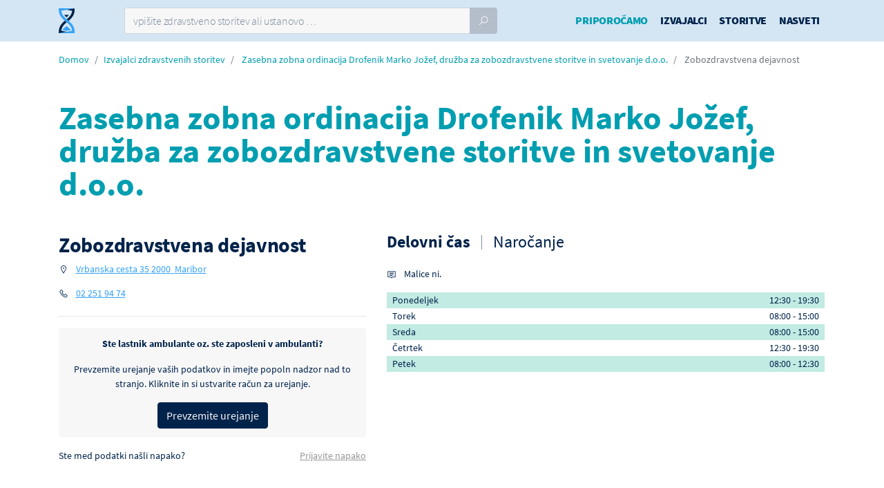

--- FILE ---
content_type: text/html; charset=UTF-8
request_url: https://www.cakalnedobe.si/zdravstvene-ustanove/zasebna-zobna-ordinacija-drofenik-marko-jozef-druzba-za-zobozdravstvene-storitve-in-svetovanje-d-o-o/
body_size: 9480
content:
<!DOCTYPE html>
<html lang="sl-SI">
<head>
    <meta charset="UTF-8">
    <meta http-equiv="X-UA-Compatible" content="IE=edge">
    <meta name="viewport" content="width=device-width, initial-scale=1, shrink-to-fit=no">
    <meta name="mobile-web-app-capable" content="yes">
    <meta name="apple-mobile-web-app-capable" content="yes">
    <meta name="apple-mobile-web-app-title"
          content="Čakalne dobe - najhitrejša pot do zdravja">
    <link rel="profile" href="http://gmpg.org/xfn/11">
    <link rel="pingback" href="https://www.cakalnedobe.si/xmlrpc.php">
	<meta name='robots' content='index, follow, max-image-preview:large, max-snippet:-1, max-video-preview:-1' />

	<!-- This site is optimized with the Yoast SEO plugin v19.4 - https://yoast.com/wordpress/plugins/seo/ -->
	<title>Zasebna zobna ordinacija Drofenik Marko Jožef, družba za zobozdravstvene storitve in svetovanje d.o.o. | Zobozdravstvena dejavnost | Čakalne Dobe</title>
	<meta name="description" content="Zasebna zobna ordinacija Drofenik Marko Jožef, družba za zobozdravstvene storitve in svetovanje d.o.o. - 1 storitev , Zobozdravstvena dejavnost. Preverite urnike, čakalne dobe, primerjajte cene in se naročite." />
	<link rel="canonical" href="https://www.cakalnedobe.si/zdravstvene-ustanove/zasebna-zobna-ordinacija-drofenik-marko-jozef-druzba-za-zobozdravstvene-storitve-in-svetovanje-d-o-o/" />
	<meta property="og:locale" content="sl_SI" />
	<meta property="og:type" content="article" />
	<meta property="og:title" content="Zobozdravstvena dejavnost - Čakalne dobe" />
	<meta property="og:description" content="Zasebna zobna ordinacija Drofenik Marko Jožef, družba za zobozdravstvene storitve in svetovanje d.o.o. - 1 storitev , Zobozdravstvena dejavnost. Preverite urnike, čakalne dobe, primerjajte cene in se naročite." />
	<meta property="og:url" content="https://www.cakalnedobe.si/zdravstvene-ustanove/zasebna-zobna-ordinacija-drofenik-marko-jozef-druzba-za-zobozdravstvene-storitve-in-svetovanje-d-o-o/" />
	<meta property="og:site_name" content="Čakalne dobe" />
	<meta property="article:publisher" content="https://www.facebook.com/cakalnedobe/" />
	<meta property="article:modified_time" content="2020-02-02T17:05:46+00:00" />
	<meta name="twitter:card" content="summary_large_image" />
	<script type="application/ld+json" class="yoast-schema-graph">{"@context":"https://schema.org","@graph":[{"@type":"Organization","@id":"https://www.cakalnedobe.si/#organization","name":"ČakalneDobe","url":"https://www.cakalnedobe.si/","sameAs":["https://www.facebook.com/cakalnedobe/"],"logo":{"@type":"ImageObject","inLanguage":"sl-SI","@id":"https://www.cakalnedobe.si/#/schema/logo/image/","url":"https://www.cakalnedobe.si/wp-content/uploads/2019/04/CakalneDobe-Facebook-ProfilePhoto-V02-01.jpg","contentUrl":"https://www.cakalnedobe.si/wp-content/uploads/2019/04/CakalneDobe-Facebook-ProfilePhoto-V02-01.jpg","width":800,"height":800,"caption":"ČakalneDobe"},"image":{"@id":"https://www.cakalnedobe.si/#/schema/logo/image/"}},{"@type":"WebSite","@id":"https://www.cakalnedobe.si/#website","url":"https://www.cakalnedobe.si/","name":"Čakalne dobe","description":"najhitrejša pot do zdravja","publisher":{"@id":"https://www.cakalnedobe.si/#organization"},"potentialAction":[{"@type":"SearchAction","target":{"@type":"EntryPoint","urlTemplate":"https://www.cakalnedobe.si/?s={search_term_string}"},"query-input":"required name=search_term_string"}],"inLanguage":"sl-SI"},{"@type":"WebPage","@id":"https://www.cakalnedobe.si/zdravstvene-ustanove/zasebna-zobna-ordinacija-drofenik-marko-jozef-druzba-za-zobozdravstvene-storitve-in-svetovanje-d-o-o/","url":"https://www.cakalnedobe.si/zdravstvene-ustanove/zasebna-zobna-ordinacija-drofenik-marko-jozef-druzba-za-zobozdravstvene-storitve-in-svetovanje-d-o-o/","name":"Zobozdravstvena dejavnost - Čakalne dobe","isPartOf":{"@id":"https://www.cakalnedobe.si/#website"},"datePublished":"2018-10-29T15:53:57+00:00","dateModified":"2020-02-02T17:05:46+00:00","description":"Zasebna zobna ordinacija Drofenik Marko Jožef, družba za zobozdravstvene storitve in svetovanje d.o.o. - 1 storitev , Zobozdravstvena dejavnost. Preverite urnike, čakalne dobe, primerjajte cene in se naročite.","breadcrumb":{"@id":"https://www.cakalnedobe.si/zdravstvene-ustanove/zasebna-zobna-ordinacija-drofenik-marko-jozef-druzba-za-zobozdravstvene-storitve-in-svetovanje-d-o-o/#breadcrumb"},"inLanguage":"sl-SI","potentialAction":[{"@type":"ReadAction","target":["https://www.cakalnedobe.si/zdravstvene-ustanove/zasebna-zobna-ordinacija-drofenik-marko-jozef-druzba-za-zobozdravstvene-storitve-in-svetovanje-d-o-o/"]}]},{"@type":"BreadcrumbList","@id":"https://www.cakalnedobe.si/zdravstvene-ustanove/zasebna-zobna-ordinacija-drofenik-marko-jozef-druzba-za-zobozdravstvene-storitve-in-svetovanje-d-o-o/#breadcrumb","itemListElement":[{"@type":"ListItem","position":1,"name":"Home","item":"https://www.cakalnedobe.si/"},{"@type":"ListItem","position":2,"name":"Zobozdravstvena dejavnost"}]}]}</script>
	<!-- / Yoast SEO plugin. -->


<link rel='dns-prefetch' href='//cdn.jsdelivr.net' />
<link rel='dns-prefetch' href='//ads.cakalnedobe.si' />
<link rel='dns-prefetch' href='//narocanje.cakalnedobe.si' />
<link rel='dns-prefetch' href='//s.w.org' />
<link rel="alternate" type="application/rss+xml" title="Čakalne dobe &raquo; Vir" href="https://www.cakalnedobe.si/feed/" />
<link rel="alternate" type="application/rss+xml" title="Čakalne dobe &raquo; Vir komentarjev" href="https://www.cakalnedobe.si/comments/feed/" />
<link rel='stylesheet' id='mailerlite_forms.css-css'  href='https://www.cakalnedobe.si/wp-content/plugins/official-mailerlite-sign-up-forms/assets/css/mailerlite_forms.css?ver=1.6.8' media='all' />
<link rel='stylesheet' id='child-understrap-styles-css'  href='https://www.cakalnedobe.si/wp-content/themes/understrap-child/css/child-theme.min.css?ver=2.6.16' media='all' />
<link rel="https://api.w.org/" href="https://www.cakalnedobe.si/wp-json/" /><link rel="alternate" type="application/json" href="https://www.cakalnedobe.si/wp-json/wp/v2/enote/9938" /><link rel="EditURI" type="application/rsd+xml" title="RSD" href="https://www.cakalnedobe.si/xmlrpc.php?rsd" />
<link rel="wlwmanifest" type="application/wlwmanifest+xml" href="https://www.cakalnedobe.si/wp-includes/wlwmanifest.xml" /> 
<meta name="generator" content="WordPress 5.8.1" />
<link rel='shortlink' href='https://www.cakalnedobe.si/?p=9938' />
<link rel="alternate" type="application/json+oembed" href="https://www.cakalnedobe.si/wp-json/oembed/1.0/embed?url=https%3A%2F%2Fwww.cakalnedobe.si%2Fzdravstvene-ustanove%2Fzasebna-zobna-ordinacija-drofenik-marko-jozef-druzba-za-zobozdravstvene-storitve-in-svetovanje-d-o-o%2F" />
<link rel="alternate" type="text/xml+oembed" href="https://www.cakalnedobe.si/wp-json/oembed/1.0/embed?url=https%3A%2F%2Fwww.cakalnedobe.si%2Fzdravstvene-ustanove%2Fzasebna-zobna-ordinacija-drofenik-marko-jozef-druzba-za-zobozdravstvene-storitve-in-svetovanje-d-o-o%2F&#038;format=xml" />
<!-- HFCM by 99 Robots - Snippet # 4: ambulante css -->
<style type="text/css">
	.podrocja-dela-3 .elementor-widget-wrap {
		flex-flow: column;
		justify-content: space-between;
	}
	.podrocja-dela-3 .elementor-widget-wrap .elementor-element:nth-child(2) {
		flex: 1 1;
	}
	
	.podrocja-dela-4 .elementor-widget-wrap {
		flex-flow: column;
		justify-content: space-between;
	}
	.podrocja-dela-4 .elementor-widget-wrap .elementor-element:nth-child(3) {
		flex: 1 1;
	}
	
	.podrocja-dela-5 .elementor-widget-wrap,
	.podrocja-dela .elementor-widget-wrap {
		flex-flow: column;
		justify-content: space-between;
	}
	.podrocja-dela-5 .elementor-widget-wrap .elementor-element:nth-child(4),
	.podrocja-dela .elementor-widget-wrap .elementor-element:nth-child(4) {
		flex: 1 1;
	}	
</style>


<!-- /end HFCM by 99 Robots -->
        <!-- Google Tag Manager -->
        <script>(function (w, d, s, l, i) {
                w[l] = w[l] || [];
                w[l].push({
                    'gtm.start':
                        new Date().getTime(), event: 'gtm.js'
                });
                var f = d.getElementsByTagName(s)[0],
                    j = d.createElement(s), dl = l != 'dataLayer' ? '&l=' + l : '';
                j.async = true;
                j.src =
                    'https://www.googletagmanager.com/gtm.js?id=' + i + dl;
                f.parentNode.insertBefore(j, f);
            })(window, document, 'script', 'dataLayer', 'GTM-WMSCSJR');</script>
        <!-- End Google Tag Manager -->
	    <link rel="apple-touch-icon" sizes="180x180" href="/apple-touch-icon.png">
    <link rel="icon" type="image/png" sizes="32x32" href="/favicon-32x32.png">
    <link rel="icon" type="image/png" sizes="16x16" href="/favicon-16x16.png">
    <link rel="manifest" href="/site.webmanifest">
    <link rel="mask-icon" href="/safari-pinned-tab.svg" color="#5bbad5">
    <meta name="msapplication-TileColor" content="#2b5797">
    <meta name="theme-color" content="#ffffff">
    <link rel="apple-touch-startup-image" href="/splash-640x1136.png"
          media="(device-width: 320px) and (device-height: 568px) and (-webkit-device-pixel-ratio: 2) and (orientation: portrait)">
    <link rel="apple-touch-startup-image" href="/splash-750x1294.png"
          media="(device-width: 375px) and (device-height: 667px) and (-webkit-device-pixel-ratio: 2) and (orientation: portrait)">
    <link rel="apple-touch-startup-image" href="/splash-1242x2148.png"
          media="(device-width: 414px) and (device-height: 736px) and (-webkit-device-pixel-ratio: 3) and (orientation: portrait)">
    <link rel="apple-touch-startup-image" href="/splash-1125x2436.png"
          media="(device-width: 375px) and (device-height: 812px) and (-webkit-device-pixel-ratio: 3) and (orientation: portrait)">
    <link rel="apple-touch-startup-image" href="/splash-1536x2048.png"
          media="(min-device-width: 768px) and (max-device-width: 1024px) and (-webkit-min-device-pixel-ratio: 2) and (orientation: portrait)">
    <link rel="apple-touch-startup-image" href="/splash-1668x2224.png"
          media="(min-device-width: 834px) and (max-device-width: 834px) and (-webkit-min-device-pixel-ratio: 2) and (orientation: portrait)">
    <link rel="apple-touch-startup-image" href="/splash-2048x2732.png"
          media="(min-device-width: 1024px) and (max-device-width: 1024px) and (-webkit-min-device-pixel-ratio: 2) and (orientation: portrait)">

		        <link rel="preload"
              href="https://cdn.cakalnedobe.si/fonts/SourceSansPro/source-sans-pro-v13-latin-ext_latin-regular.woff2"
              as="font" type="font/woff2" crossorigin>
	        <link rel="preload"
              href="https://cdn.cakalnedobe.si/fonts/SourceSansPro/source-sans-pro-v13-latin-ext_latin-300.woff2"
              as="font" type="font/woff2" crossorigin>
	        <link rel="preload"
              href="https://cdn.cakalnedobe.si/fonts/SourceSansPro/source-sans-pro-v13-latin-ext_latin-700.woff2"
              as="font" type="font/woff2" crossorigin>
	        <link rel="preload"
              href="https://cdn.cakalnedobe.si/fonts/SourceSansPro/source-sans-pro-v13-latin-ext_latin-600.woff2"
              as="font" type="font/woff2" crossorigin>
	        <link rel="preload"
              href="https://cdn.cakalnedobe.si/fonts/SourceSansPro/source-sans-pro-v13-latin-ext_latin-900.woff2"
              as="font" type="font/woff2" crossorigin>
	        <link rel="preload"
              href="https://cdn.cakalnedobe.si/fonts/SourceSansPro/source-sans-pro-v13-latin-ext_latin-200.woff2"
              as="font" type="font/woff2" crossorigin>
	        <link rel="preload"
              href="https://cdn.cakalnedobe.si/fonts/SourceSansPro/source-sans-pro-v13-latin-ext_latin-600italic.woff2"
              as="font" type="font/woff2" crossorigin>
	        <link rel="preload"
              href="https://cdn.cakalnedobe.si/fonts/LineAwesome/line-awesome.woff2?v=1.1."
              as="font" type="font/woff" crossorigin>
		    <meta property="og:image"
          content="https://www.cakalnedobe.si/wp-content/themes/understrap-child/images/cakalne-dobe-main.png"/>
	<meta name="mobile-web-app-capable" content="yes">
<meta name="apple-mobile-web-app-capable" content="yes">
<meta name="apple-mobile-web-app-title" content="Čakalne dobe - najhitrejša pot do zdravja">
<style>.recentcomments a{display:inline !important;padding:0 !important;margin:0 !important;}</style>    <script>
        window.dataLayer = window.dataLayer || [];

        window.dataLayer.push({
            'event': 'pageview',
            'AB_HOME': 'AB_HOME_TESTING_AB_HOME',
        });

    </script>
	        <script>
            var _paq = window._paq = window._paq || [];
            /* tracker methods like "setCustomDimension" should be called before "trackPageView" */
            _paq.push(['trackPageView']);
            _paq.push(['enableLinkTracking']);
            (function () {
                var u = "//data.medifit.si/";
                _paq.push(['setTrackerUrl', u + 'matomo.php']);
                _paq.push(['setSiteId', '1']);
                var d = document, g = d.createElement('script'), s = d.getElementsByTagName('script')[0];
                g.async = true;
                g.src = u + 'matomo.js';
                s.parentNode.insertBefore(g, s);
            })();
        </script>
	</head>

<body class="contractor_unit-template-default single single-contractor_unit postid-9938 wp-embed-responsive stretched side-push-panel understrap-has-sidebar elementor-default elementor-kit-25972">
    <!-- Google Tag Manager (noscript) -->
    <noscript>
        <iframe src="https://www.googletagmanager.com/ns.html?id=GTM-WMSCSJR"
                height="0" width="0" style="display:none;visibility:hidden"></iframe>
    </noscript>
    <!-- End Google Tag Manager (noscript) -->
<div id="wrapper" class="clearfix">
    <div class="hfeed site" id="page">
        <!-- ******************* The Navbar Area ******************* -->
        <header id="header" class="static-sticky" itemscope itemtype="http://schema.org/WebSite">

            <div id="header-wrap">

                <div class="container clearfix">

                    <!--<div id="primary-menu-trigger"><i class="fa fa-bars"></i></div>-->
                    <div class="row">
                        <div class="col-2 col-lg-1">
                            <div id="logo">
                                <a href="https://www.cakalnedobe.si/" class="standard-logo"><img
                                            src="https://www.cakalnedobe.si/wp-content/themes/understrap-child/images/CakalneDobe-logo.svg"
                                            alt="Čakalne Dobe"></a>
                            </div>
                        </div>
													                            <div class="col-8 col-lg-6" id="search-form-wrapper">
                                <div class="advanced-search-wrapper advanced-search-wrapper-header">
									<form class="nobottommargin position-relative" method="get" id="searchform"
      action="https://www.cakalnedobe.si/" role="search"
      autocomplete="off">
	<div class="input-group">
		<input id="advanced-search" name="s"
		       data-search-results="advanced-search-results"
		       data-contractors-link="/zdravstvene-ustanove/zasebna-zobna-ordinacija-drofenik-marko-jozef-druzba-za-zobozdravstvene-storitve-in-svetovanje-d-o-o/?type=izvajalci"
		       data-services-link="/zdravstvene-ustanove/zasebna-zobna-ordinacija-drofenik-marko-jozef-druzba-za-zobozdravstvene-storitve-in-svetovanje-d-o-o/?type=storitve"
		       placeholder="vpišite zdravstveno storitev ali ustanovo &hellip;"
		       type="text" class="form-control ">
		<div class="input-group-append">
			<button class="btn btn-primary" type="submit">
				<i class="la la-search"></i>
			</button>
		</div>
	</div>
	<div class="advanced-search-results"></div>
</form>
                                </div>
                            </div>
						                        <div class="col-2 col-md-2 d-lg-none">
                            <div id="primary-menu-trigger"><i class="la la-reorder"></i></div>
                        </div>
                        <div class="col-12 col-lg submenu-bg">
                            <nav id="primary-menu" class="with-arrows cd-main-menu not-dark">

								<div class="menu-main-menu-container"><ul id="main-menu" class=""><li itemscope="itemscope" itemtype="https://www.schema.org/SiteNavigationElement" id="menu-item-33421" class="covid-test-link menu-item menu-item-type-post_type menu-item-object-page menu-item-33421 nav-item"><a title="Priporočamo" href="https://www.cakalnedobe.si/priporoceni-izvajalci/" class="nav-link">Priporočamo</a></li>
<li itemscope="itemscope" itemtype="https://www.schema.org/SiteNavigationElement" id="menu-item-10626" class="menu-item menu-item-type-custom menu-item-object-custom menu-item-10626 nav-item"><a title="Izvajalci" href="/zdravstvene-ustanove" class="nav-link">Izvajalci</a></li>
<li itemscope="itemscope" itemtype="https://www.schema.org/SiteNavigationElement" id="menu-item-10627" class="menu-item menu-item-type-custom menu-item-object-custom menu-item-10627 nav-item"><a title="Storitve" href="/storitve" class="nav-link">Storitve</a></li>
<li itemscope="itemscope" itemtype="https://www.schema.org/SiteNavigationElement" id="menu-item-10628" class="menu-item menu-item-type-custom menu-item-object-custom menu-item-10628 nav-item"><a title="Nasveti" href="/nasveti" class="nav-link">Nasveti</a></li>
</ul></div>
                            </nav><!-- #primary-menu end -->
                        </div>
                    </div>
                </div>
            </div>

        </header><!-- #wrapper-navbar end -->
        <div class="covid-test-banner d-flex align-items-center justify-content-between px-3 py-2">
            <div class="font-weight-bold pr-3">
                Seznam priporočenih izvajalcev
            </div>
            <div>
                <a href="https://www.cakalnedobe.si/priporoceni-izvajalci/"
                   class="btn btn-outline-doctor btn-sm font-weight-bold">
                    Preveri <i class="la la-arrow-right"></i>
                </a>
            </div>
        </div>


<div itemscope itemtype="https://schema.org/LocalBusiness"
     >
    <link itemprop="additionalType" href="https://schema.org/MedicalBusiness"/>

    <div class="main-content">
        <div class="container  pt-3">
            <ol class="breadcrumb link-doctor">
                <li class="breadcrumb-item"><a href="https://www.cakalnedobe.si">Domov</a></li>
                <li class="breadcrumb-item"><a
                            href="https://www.cakalnedobe.si/zdravstvene-ustanove/">Izvajalci
                        zdravstvenih storitev</a></li>
                <li class="breadcrumb-item">
                    <a href="https://www.cakalnedobe.si/zdravstvene-ustanove/zasebna-zobna-ordinacija-drofenik-marko-jozef-druzba-za-zobozdravstvene-storitve-in-svetovanje-d-o-o/">Zasebna zobna ordinacija Drofenik Marko Jožef, družba za zobozdravstvene storitve in svetovanje d.o.o.</a>
                </li>
				                    <li class="breadcrumb-item active">
													Zobozdravstvena dejavnost						                    </li>
				            </ol>
        </div>
        <div class="container mb-0">
            <section id="page-title" class="container page-title mb-md-5">
                <div class="d-flex">
                    <div >
						                        <div>
                            <h1 class="text-doctor"
                                itemprop="name" content="Zasebna zobna ordinacija Drofenik Marko Jožef, družba za zobozdravstvene storitve in svetovanje d.o.o."
                                data-page-contractor-id="3015">
								Zasebna zobna ordinacija Drofenik Marko Jožef, družba za zobozdravstvene storitve in svetovanje d.o.o.                            </h1>
							                        </div>
                    </div>
                    <div class="contractor-logo">
						                            <link itemprop="image"
                                  content="https://www.cakalnedobe.si/wp-content/themes/understrap-child/images/CakalneDobe-Logo-domain-lightBG.svg"/>
						                    </div>
                </div>
            </section>
            <div class="row contractor-info">
                <div class="col-12 col-md-5">
                    <div class="left-info">
						
						                            <h2 class="mb-1">Zobozdravstvena dejavnost</h2>
						
                        <div class="unit-contact-left-panel">
                            <a class="anchor anchor-nav" id="kontakti" rel="nofollow"></a>
                            <div class="contact-panel">
                                <ul class="iconlist">
									                                        <li>
                                            <i class="la la-map-marker"></i>
																																	
                                            <a href="https://www.google.com/maps/search/?api=1&query=Zasebna+zobna+ordinacija+Drofenik+Marko+Jo%C5%BEef%2C+dru%C5%BEba+za+zobozdravstvene+storitve+in+svetovanje+d.o.o.+Vrbanska+cesta+35%2C+2000+Maribor"
                                               target="_blank"
                                               rel="nofollow"
                                               itemprop="address" itemscope itemtype="https://schema.org/PostalAddress"
                                            >
												                                                    <span itemprop="streetAddress">Vrbanska cesta 35</span>
																								                                                    <span itemprop="postalCode">2000</span> 
                                                    <span
                                                            itemprop="addressRegion">Maribor</span>
                                                    <br/>
												                                            </a>
                                        </li>
																		                                        <li>
                                            <i class="la la-phone"></i>
											                                                <a href="tel:02 251 94 74" itemprop="telephone"
                                                   rel="nofollow"
                                                   content="02 251 94 74">02 251 94 74</a><br/>
											                                        </li>
																																				                                </ul>
                            </div>
							                        </div>
						                            <hr>
                            <div class="alert alert-light text-dark mt-3 clearfix error-alert-notice text-center">
                                <div class="font-weight-bold mb-3">
                                    Ste lastnik ambulante oz. ste zaposleni v ambulanti?
                                </div>
                                <div class="mb-3">
                                    Prevzemite urejanje vaših podatkov in imejte popoln nadzor nad to stranjo. Kliknite
                                    in
                                    si ustvarite račun za urejanje.
                                </div>
                                <div>
                                    <a href="" data-target="claim-account-modal" data-toggle="modal"
                                       rel="nofollow"
                                       class="btn btn-dark">Prevzemite urejanje</a>
                                </div>
                            </div>
                            <div class="mb-4 mb-lg-0 clearfix">
                                <div class="float-sm-left">Ste med podatki našli napako?</div>
                                <div class="float-sm-right">
                                    <a href="" data-target="report-issue-modal" data-toggle="modal"
                                       rel="nofollow"
                                       class="text-grey">Prijavite napako</a>
                                </div>
                            </div>
                            <div class="cd-modal" id="report-issue-modal">
                                <div class="cd-modal-window cd-modal-small">
                                    <div class="cd-modal-title">
                                        <h3>Prijava napake</h3>
                                    </div>
                                    <span class="cd-close" data-dismiss="modal">ZAPRI <span>×</span></span>
                                    <div class="cd-modal-inner"><script type="text/javascript" src="//ma.medifit.si/form/generate.js?id=4&url=www.cakalnedobe.si%2Fzdravstvene-ustanove%2Fzasebna-zobna-ordinacija-drofenik-marko-jozef-druzba-za-zobozdravstvene-storitve-in-svetovanje-d-o-o%2F"></script></div>
                                </div>
                            </div>
                            <div class="cd-modal" id="claim-account-modal">
                                <div class="cd-modal-window cd-modal-small">
                                    <div class="cd-modal-title">
                                        <h3>Prevzamite urejanje vaših podatkov</h3>
                                    </div>
                                    <span class="cd-close" data-dismiss="modal">ZAPRI <span>×</span></span>
                                    <div class="cd-modal-inner"><script type="text/javascript" src="//ma.medifit.si/form/generate.js?id=12&url=www.cakalnedobe.si%2Fzdravstvene-ustanove%2Fzasebna-zobna-ordinacija-drofenik-marko-jozef-druzba-za-zobozdravstvene-storitve-in-svetovanje-d-o-o%2F"></script></div>
                                </div>
                            </div>
						                    </div>
                </div>
                <div class="col-12 col-md-7">
                    <div class="right-info">
                        <div class="">
														                                <div class="tabs tabs-timetables responsive-tabs clearfix tabs-bordered rounded">
									                                    <ul class="tab-nav clearfix">
										                                            <li>
                                                <a href="#urnik-0" rel="nofollow">
																																								Delovni čas													                                                </a>
                                            </li>
										                                            <li>
                                                <a href="#urnik-1" rel="nofollow">
																																								Naročanje													                                                </a>
                                            </li>
										                                    </ul>

                                    <div class="tab-container">
										                                            <div class="tab-content clearfix" id="urnik-0">

																								
												                                                <div class="clearfix">
													
													                                                        <div class="float-left">
                                                            <ul class="iconlist mb-0">
                                                                <li>
                                                                    <i class="la la-comment"></i>
																	Malice ni.                                                                </li>
                                                            </ul>
                                                        </div>
													                                                </div>

                                                <table class="table table-striped">
																													                                                                    <tr>
                                                                        <td width="1">Ponedeljek</td>
                                                                        <td class="text-right">
																			                                                                                <div class="">
																					12:30                                                                                    - 19:30                                                                                </div>
																																						                                                                        </td>
                                                                    </tr>
																																															                                                                    <tr>
                                                                        <td width="1">Torek</td>
                                                                        <td class="text-right">
																			                                                                                <div class="">
																					08:00                                                                                    - 15:00                                                                                </div>
																																						                                                                        </td>
                                                                    </tr>
																																															                                                                    <tr>
                                                                        <td width="1">Sreda</td>
                                                                        <td class="text-right">
																			                                                                                <div class="">
																					08:00                                                                                    - 15:00                                                                                </div>
																																						                                                                        </td>
                                                                    </tr>
																																															                                                                    <tr>
                                                                        <td width="1">Četrtek</td>
                                                                        <td class="text-right">
																			                                                                                <div class="">
																					12:30                                                                                    - 19:30                                                                                </div>
																																						                                                                        </td>
                                                                    </tr>
																																															                                                                    <tr>
                                                                        <td width="1">Petek</td>
                                                                        <td class="text-right">
																			                                                                                <div class="">
																					08:00                                                                                    - 12:30                                                                                </div>
																																						                                                                        </td>
                                                                    </tr>
																																																																																																																								                                                </table>
                                            </div>
										                                            <div class="tab-content clearfix" id="urnik-1">

																								
												                                                <div class="clearfix">
													                                                        <div class="float-left mr-5">
                                                            <ul class="iconlist mb-0">
																                                                                    <li>
                                                                        <i class="la la-phone"></i>
																		                                                                            <a href="tel:02 251 94 74"
                                                                               itemprop="telephone"
                                                                               rel="nofollow"
                                                                               content="02 251 94 74">02 251 94 74</a>
                                                                            <br/>
																		                                                                    </li>
																																                                                            </ul>
                                                        </div>
													
													                                                        <div class="float-left">
                                                            <ul class="iconlist mb-0">
                                                                <li>
                                                                    <i class="la la-comment"></i>
																	Naročanje v okviru urnika izvajanja storitev.                                                                 </li>
                                                            </ul>
                                                        </div>
													                                                </div>

                                                <table class="table table-striped">
																										                                                </table>
                                            </div>
										                                    </div>
                                </div>

							                        </div>
                    </div>
                </div>
            </div>
        </div>

								
		
		            <!-- Content
			============================================= -->
            <section class="container">
                <a class="anchor anchor-nav" id="storitve" rel="nofollow"></a>
                <div class="section-header">
                    <div class="fancy-title title-border">
                        <h2>1 storitev</h2>
                    </div>
                    <div class="clearfix"></div>
                </div>
				                    <div class="row bg-light mb-3 py-2">
                        <div class="col-12  col-sm-7 col-md-4">
                            <div class="input-group">
                                <div class="input-group-prepend">
                        <span class="input-group-text">
                            <i class="la la-filter"></i>
                        </span>
                                </div>
                                <input type="text" class="form-control" data-set-filter="services"
                                       placeholder="Tipkajte za filtriranje storitev …">
                            </div>
                        </div>
                    </div>
				                <div class="all-services">
										                        <div>
                            <h3 class="mb-1">Zobozdravstvo</h3>
							
							                                <a class="anchor" id="skupina-storitev-7512"
                                   rel="nofollow"></a>
                                <div class="service-grid-group">
																												                                            <div class="service-group">
												                                                    <div class="toggle-group toggle-opened">
                                                        <i class="la la-angle-down"></i>
                                                    </div>
												                                                <div class="description">
                                                    <div class="title">
														Pregled pri zobozdravniku                                                        <a href="https://www.cakalnedobe.si/storitve/pregled-pri-zobozdravniku/"
                                                           class="btn btn-cta-secondary btn-xs">
                                                            <i class="la la-th-list"></i>
                                                            Prikaži vse izvajalce
                                                            <i class="la la-angle-right"></i>
                                                        </a>
                                                    </div>
                                                    <p><p>Osnovno, preventivno in kurativno zobozdravstveno varstvo za odrasle.</p></p>
                                                </div>
                                                <div class="service-group-info">
													                                                    <div class="more-value clearfix">
														                                                            <span class="font-weight-bold ml-1 text-doctor-light">DA</span>
														                                                        <span class="float-right">na napotnico: </span>
                                                    </div>
                                                    <div class="more-value clearfix">
														                                                            <span class="font-weight-bold ml-1 text-muted">NE</span>
														                                                        <span class="float-right">samoplačniško: </span>
                                                    </div>
                                                </div>
                                            </div>
																												                                        <div class="services-grid">
                                            <table>
                                                <thead>
                                                <tr>
                                                    <th class="grid-head-icon"></th>
                                                    <th class="grid-head-title"></th>
                                                    <th class="grid-head-redno">Redno</th>
                                                    <th class="grid-head-hitro">Hitro</th>
                                                    <th class="grid-head-zelo-hitro">Zelo H.</th>
                                                    <th class="grid-head-sp">Samoplačniško</th>
                                                </tr>
                                                </thead>
                                                <tbody data-filter="services">
																									                                                    <tr class="item-el">
                                                        <td class="icon grid-body-icon"><i
                                                                    class="la la-hand-paper-o"></i>
                                                        </td>
                                                        <td class="grid-body-title"
                                                            data-title="Zasebna zobna ordinacija Drofenik Marko Jožef, družba za zobozdravstvene storitve in svetovanje d.o.o.">
                                                            <div class="title">
                                                                <a class="anchor"
                                                                   rel="nofollow"
                                                                   id="storitev-6480"></a>
																Splošni zobozdravstveni pregled - prvi                                                            </div>
                                                            <div class="vzs-info">
																																
																                                                                    <span class="pr-1">
                                                        																		VZS: 1051P                                                        </span>
																                                                                <a href="https://www.cakalnedobe.si/storitve/pregled-pri-zobozdravniku/splosni-zobozdravstveni-pregled-prvi/"
                                                                   class="btn btn-cta-secondary btn-xs">
                                                                    <i class="la la-th-list"></i>
                                                                    Prikaži vse izvajalce
                                                                    <i class="la la-angle-right"></i>
                                                                </a>
                                                            </div>
                                                        </td>
                                                        <td class="waiting-times waiting-time-co grid-body-ko">
															                                                                <div class="days">
                                                                    <div class="redno wp-tooltip-template"
                                                                         data-toggle="tooltip"
                                                                         data-wp-type="Redno"
                                                                         data-wp-days="0"
                                                                         data-wp=""
																		                                                                         data-wp-last-update=""
                                                                         data-wp-source=""
                                                                    >
																		                                                                            /
																																				                                                                    </div>

                                                                    <div class="hitro wp-tooltip-template"
                                                                         data-toggle="tooltip"
                                                                         data-wp-type="Hitro"
                                                                         data-wp-days="0"
                                                                         data-wp=""
																		                                                                         data-wp-last-update=""
                                                                         data-wp-source="">
																		                                                                            /
																																				                                                                    </div>

                                                                    <div class="zelo-hitro wp-tooltip-template"
                                                                         data-toggle="tooltip"
                                                                         data-wp-type="Zelo Hitro"
                                                                         data-wp-days="0"
                                                                         data-wp=""
																		                                                                         data-wp-last-update=""
                                                                         data-wp-source="">
																		                                                                            /
																																				                                                                    </div>
																	                                                                </div>
															                                                        </td>
                                                        <td class="waiting-times waiting-time-sf grid-body-sp">
															                                                                <span class="nono"><div>NE</div></span>
															                                                        </td>
                                                    </tr>
												                                                </tbody>
                                            </table>
                                        </div>
									                                </div>
																						                                <div class="ad-listing">
                                    <div class="ad-label">Oglas:</div>
                                    <div class="ad-jumbotron d-none d-md-block">
                                        <ins data-revive-mobile="device-md device-lg device-xl device-xxl"
                                             data-revive-mobile-zoneid="28"
                                             data-revive-mobile-width="728"
                                             data-revive-mobile-height="90"></ins>
                                    </div>
                                    <div class="ad-jumbotron d-md-none">
                                        <ins data-revive-mobile="device-xs device-sm"
                                             data-revive-mobile-zoneid="44"
                                             data-revive-mobile-width="300"
                                             data-revive-mobile-height="250"></ins>
                                    </div>
                                </div>
							                        </div>
					                </div>
                <div class="alert alert-light text-dark border-cloudy mb-5">
                    <div class="d-flex flex-row">
                        <i class="la la-exclamation-triangle mr-4 align-self-center" style="font-size: 1.5rem;"></i>
                        <div>Informacije o čakalnih dobah so pridobljene iz javno dostopnih
                            uradno objavljenih podatkov in so zelo okvirne - odvisne so namreč od trenutnih razmer
                            oziroma
                            povpraševanja
                            po storitvi. Poleg tega je objavljeni podatek lahko starejši od 30 dni. Za točnost
                            objavljenih
                            podatkov na
                            dan, ko potrebujete zdravstveno storitev torej ne moremo odgovarjati.
                        </div>
                    </div>
                    <hr>
                    NATANČEN PODATEK O ČAKALNI DOBI LAHKO PRIDOBITE IZKLJUČNO NEPOSREDNO PRI IZVAJALCU, KO STORITEV
                    POTREBUJETE.
                </div>

            </section><!-- #content end -->
		    </div>
</div>


<div class="scroll-top scroll-to-top-hidden">
    <button id="scroll-to-top" class="btn btn-dark rounded-circle"><i class="la la-angle-up"></i></button>
</div>
<footer id="footer">
    <div class="container">
        <div class="top-footer clearfix">
            <div class="logo">
                <a href="https://www.cakalnedobe.si/"><img
                            src="https://www.cakalnedobe.si/wp-content/themes/understrap-child/images/CakalneDobe-Logo-domain-darkBG.svg"
                            alt="Čakalne Dobe"></a>
            </div>
            <div class="float-left small-talk">
                Verjamemo, da je poti do zdravja več in da niso vse enako dolge,<br/>
                zato vam pomagamo najti tisto, ki bo prava za vas.
            </div>
            <div class="numbers">
                <div class="numbers-group">
                    <div class="number text-service-light">2.364</div>
                    <div class="number-label">Storitev</div>
                </div>

                <div class="numbers-group">
                    <div class="number text-doctor-light">1.179</div>
                    <div class="number-label">Izvajalcev</div>
                </div>
            </div>
        </div>
        <hr>
        <div>
            <div class="row">
                <div class="col-12 col-sm-6 col-lg-6 mb-3 mb-sm-0">
                    <h3>Izvajalci</h3>
					<div class="menu-footer-izvajalci-container"><ul id="menu-footer-izvajalci" class="list-unstyled list-links list-double-row mb-1 mb-md-3"><li id="menu-item-17008" class="menu-item menu-item-type-custom menu-item-object-custom menu-item-17008"><a href="/zdravstvene-ustanove/?regija=gorenjska">Gorenjska</a></li>
<li id="menu-item-17009" class="menu-item menu-item-type-custom menu-item-object-custom menu-item-17009"><a href="/zdravstvene-ustanove/?regija=goriska">Goriška</a></li>
<li id="menu-item-17010" class="menu-item menu-item-type-custom menu-item-object-custom menu-item-17010"><a href="/zdravstvene-ustanove/?regija=jugovzhodna-slovenija">Jugovzhodna Slovenija</a></li>
<li id="menu-item-17011" class="menu-item menu-item-type-custom menu-item-object-custom menu-item-17011"><a href="/zdravstvene-ustanove/?regija=koroska">Koroška</a></li>
<li id="menu-item-17012" class="menu-item menu-item-type-custom menu-item-object-custom menu-item-17012"><a href="/zdravstvene-ustanove/?regija=obalno-kraska">Obalno-Kraška</a></li>
<li id="menu-item-17013" class="menu-item menu-item-type-custom menu-item-object-custom menu-item-17013"><a href="/zdravstvene-ustanove/?regija=osrednjeslovenska">Osrednjeslovenska</a></li>
<li id="menu-item-17014" class="menu-item menu-item-type-custom menu-item-object-custom menu-item-17014"><a href="/zdravstvene-ustanove/?regija=podravska">Podravska</a></li>
<li id="menu-item-17015" class="menu-item menu-item-type-custom menu-item-object-custom menu-item-17015"><a href="/zdravstvene-ustanove/?regija=pomurska">Pomurska</a></li>
<li id="menu-item-17016" class="menu-item menu-item-type-custom menu-item-object-custom menu-item-17016"><a href="/zdravstvene-ustanove/?regija=posavska">Posavska</a></li>
<li id="menu-item-17017" class="menu-item menu-item-type-custom menu-item-object-custom menu-item-17017"><a href="/zdravstvene-ustanove/?regija=primorsko-notranjska">Primorsko-notranjska</a></li>
<li id="menu-item-17018" class="menu-item menu-item-type-custom menu-item-object-custom menu-item-17018"><a href="/zdravstvene-ustanove/?regija=savinjska">Savinjska</a></li>
<li id="menu-item-17019" class="menu-item menu-item-type-custom menu-item-object-custom menu-item-17019"><a href="/zdravstvene-ustanove/?regija=zasavska">Zasavska</a></li>
</ul></div>                    <a href="https://www.cakalnedobe.si/zdravstvene-ustanove/"
                       class="link-doctor-light"><strong>Prikaži vse
                            izvajalce ></strong></a>
                </div>
                <div class="col-12 col-sm-6 col-lg-6">
                    <h3>Storitve</h3>
					<div class="menu-footer-storitve-container"><ul id="menu-footer-storitve" class="list-unstyled list-links list-double-row mb-1 mb-md-3"><li id="menu-item-17020" class="menu-item menu-item-type-custom menu-item-object-custom menu-item-17020"><a href="/storitve/?kategorija=diagnosticni-posegi">Diagnostični posegi</a></li>
<li id="menu-item-17021" class="menu-item menu-item-type-custom menu-item-object-custom menu-item-17021"><a href="/storitve/?kategorija=specialisticne-ambulante">Specialistične ambulante</a></li>
<li id="menu-item-17022" class="menu-item menu-item-type-custom menu-item-object-custom menu-item-17022"><a href="/storitve/?kategorija=terapevtski-posegi">Terapevtski posegi</a></li>
<li id="menu-item-17023" class="menu-item menu-item-type-custom menu-item-object-custom menu-item-17023"><a href="/storitve/?kategorija=zobozdravstvo">Zobozdravstvo</a></li>
</ul></div>                    <a href="https://www.cakalnedobe.si/storitve/"
                       class="link-service-light"><strong>Prikaži vse storitve
                            ></strong></a>
                </div>
            </div>
        </div>
        <hr>
        <div class="bottom-links clearfix">
			<div class="menu-footer-bottom-container"><ul id="menu-footer-bottom" class="list-inline list-links"><li id="menu-item-17024" class="menu-item menu-item-type-custom menu-item-object-custom menu-item-17024"><a href="/">Domov</a></li>
<li id="menu-item-17027" class="menu-item menu-item-type-post_type menu-item-object-page menu-item-17027"><a href="https://www.cakalnedobe.si/predstavitev/">O portalu</a></li>
<li id="menu-item-21100" class="menu-item menu-item-type-custom menu-item-object-custom menu-item-21100"><a target="_blank" rel="noopener" href="https://www.medifit.si/dokumenti/politika-zasebnosti-druzbe-medifit/">Politika zasebnosti družbe Medifit</a></li>
<li id="menu-item-21101" class="menu-item menu-item-type-custom menu-item-object-custom menu-item-21101"><a target="_blank" rel="noopener" href="https://www.medifit.si/dokumenti/splosni-pogoji-portala-cakalnedobe-si/">Splošni pogoji portala ČakalneDobe.si</a></li>
<li id="menu-item-21867" class="menu-item menu-item-type-post_type menu-item-object-page menu-item-21867"><a href="https://www.cakalnedobe.si/urejanje-podatkov-izvajalca/">Prijava</a></li>
</ul></div>            <div class="sc-footer float-right">
                <a href="mailto:info@cakalnedobe.si"><i class="fa fa-envelope"></i></a>
                <a href="https://www.facebook.com/cakalnedobe/" target="_blank"><i
                            class="fa fa-facebook-square"></i></a>
            </div>
        </div>
    </div>
</footer>
<script src='https://www.cakalnedobe.si/wp-includes/js/jquery/jquery.min.js?ver=3.6.0' id='jquery-core-js'></script>
<script src='https://www.cakalnedobe.si/wp-includes/js/jquery/jquery-migrate.min.js?ver=3.3.2' id='jquery-migrate-js'></script>
<script src='https://www.cakalnedobe.si/wp-content/themes/understrap-child/js/popper.min.js?ver=5.8.1' id='popper-scripts-js'></script>
<script src='https://www.cakalnedobe.si/wp-content/themes/understrap-child/js/child-theme.min.js?ver=2.6.16' id='child-understrap-scripts-js'></script>
<script src='https://cdn.jsdelivr.net/npm/shepherd.js@5.0.1/dist/js/shepherd.js?ver=2.6.16' id='shepherd-js'></script>
<script defer src='https://ads.cakalnedobe.si/www/delivery/asyncjs.php?ver=1' id='revive-defer-js'></script>
<script src='//narocanje.cakalnedobe.si/widget.min.js?clientId=69e65025d70bdc6369d97955d9403122&#038;ver=2.6.16' id='booking-js'></script>
<script src='https://www.cakalnedobe.si/wp-content/plugins/official-mailerlite-sign-up-forms/assets/js/jquery.validate.min.js?ver=5.8.1' id='jquery-validation-plugin-js'></script>
<script src='https://www.cakalnedobe.si/wp-includes/js/wp-embed.min.js?ver=5.8.1' id='wp-embed-js'></script>

    <div class="full-page-ad d-none d-xl-block">
        <ins data-revive-mobile="device-xl device-xxl"
             data-revive-mobile-zoneid="38"></ins>
    </div>

</div></div>
</body>

</html>



--- FILE ---
content_type: text/css
request_url: https://narocanje.cakalnedobe.si/widget.min.css
body_size: 395
content:
.cd-booking-modal-body{overflow:hidden}.cd-booking-modal{position:fixed;top:0;left:0;bottom:0;right:0;display:none;overflow:auto;background-color:#000;background-color:rgba(0,0,0,.7);z-index:9999;line-height:1;animation:cd-booking-opacity-in .4s ease}.cd-booking-modal-window{position:relative;background-color:#FFF;width:800px;max-width:92%;margin:10px auto;padding:20px 0 0;border-radius:4px;animation:cd-booking-slide-up .7s ease}@media only screen and (min-width:800px){.cd-booking-modal-window{margin:70px auto 20px}}.cd-booking-modal-title{border-bottom:1px solid #00234b;padding:1rem 1rem 0}.cd-booking-modal-title h1,.cd-booking-modal-title h2,.cd-booking-modal-title h3{margin:0}.cd-booking-modal-window.cd-booking-modal-small{width:500px}.cd-booking-close{position:absolute;top:0;right:10px;color:rgba(0,0,0,.3);height:30px;line-height:30px;text-align:right;display:flex;font-size:16px}.cd-booking-close span{padding-left:5px;font-size:30px;line-height:30px}.cd-booking-close:focus,.cd-booking-close:hover{color:#000;cursor:pointer}.cd-booking-open{display:block}.cd-booking-modal-inner{font-size:14px;padding:0 1rem 1rem}.cd-booking-loading-modal{font-size:20px;color:rgba(0,0,0,.7);text-align:center;padding:5rem 1rem}.cd-booking-loading-modal .cd-booking-loader{border:16px solid #CCD3DB;border-top:16px solid #35a3f7;border-radius:50%;width:120px;height:120px;animation:cd-booking-spin 1.5s linear infinite;margin:auto}@keyframes cd-booking-spin{0%{transform:rotate(0)}100%{transform:rotate(360deg)}}@keyframes cd-booking-opacity-in{0%{opacity:0}100%{opacity:1}}@keyframes cd-booking-slide-up{0%{opacity:0;transform:translateY(20px)}100%{opacity:1;transform:translateY(0)}}

--- FILE ---
content_type: image/svg+xml
request_url: https://www.cakalnedobe.si/wp-content/themes/understrap-child/images/CakalneDobe-Logo-domain-darkBG.svg
body_size: 3605
content:
<?xml version="1.0" encoding="UTF-8"?>
<svg width="300px" height="40px" viewBox="0 0 300 40" version="1.1" xmlns="http://www.w3.org/2000/svg" xmlns:xlink="http://www.w3.org/1999/xlink">
    <!-- Generator: Sketch 52.5 (67469) - http://www.bohemiancoding.com/sketch -->
    <title>CD-Logo-domain-3</title>
    <desc>Created with Sketch.</desc>
    <g id="CD-Logo-domain-3" stroke="none" stroke-width="1" fill="none" fill-rule="evenodd">
        <g id="CD-logo-domain">
            <g id="logo-domain" transform="translate(34.000000, 0.000000)">
                <g id="temno" transform="translate(142.000000, 7.000000)" fill="#35A3F7">
                    <path d="M20.1331395,14.7994633 C20.1331395,8.55021728 17.1428107,4.11525029 11.1215802,4.11525029 L4.69612883,4.11525029 L4.69612883,25.4840528 L11.1619646,25.4840528 C17.1428107,25.4840528 20.1331395,21.0488976 20.1331395,14.7994633 M24.174216,14.7994633 C24.174216,23.0648259 19.5673812,28.9111498 11.4448437,28.9111498 L0.655052265,28.9111498 L0.655052265,0.68815331 L11.3638863,0.68815331 C19.5673812,0.68815331 24.174216,6.53428896 24.174216,14.7994633" id="Fill-406"></path>
                    <path d="M43.3587984,17.6741223 C43.3587984,13.1393933 41.0717134,9.72817954 36.9790941,9.72817954 C32.8862874,9.72817954 30.5992024,13.3399206 30.5992024,17.6741223 C30.5992024,22.0085115 32.8862874,25.6202525 36.9790941,25.6202525 C41.0717134,25.6202525 43.3587984,22.2090388 43.3587984,17.6741223 M26.7874564,17.6741223 C26.7874564,11.132808 30.9604591,6.43728223 36.9790941,6.43728223 C42.997729,6.43728223 47.1707317,11.132808 47.1707317,17.6741223 C47.1707317,24.2156241 42.997729,28.9111498 36.9790941,28.9111498 C30.9604591,28.9111498 26.7874564,24.2156241 26.7874564,17.6741223" id="Fill-407"></path>
                    <path d="M65.2958879,17.9757175 C65.2958879,13.9149798 63.5997543,10.2164023 59.5762262,10.2164023 C56.9728969,10.2164023 55.1190862,11.7842613 54.0540292,14.4780272 L54.0540292,21.7548376 C55.0398793,24.2071635 56.6965936,26.1371826 59.4185491,26.1371826 C63.2051932,26.1371826 65.2958879,22.478407 65.2958879,17.9757175 M69.1219512,17.9757175 C69.1219512,24.8505657 65.729684,29.4337979 60.207487,29.4337979 C57.0123161,29.4337979 55.00046,27.9063042 53.8567487,26.2577149 L53.8567487,28.8307608 L50.3066202,28.8307608 L50.3066202,0.68815331 L54.0540292,0.68815331 L54.0540292,9.73408531 C55.4740438,8.04531858 57.2490159,6.91959926 60.1678836,6.91959926 C65.9269645,6.91959926 69.1219512,11.3421217 69.1219512,17.9757175" id="Fill-408"></path>
                    <path d="M75.2505356,15.6677245 L86.5944583,15.6677245 C86.5944583,12.5775419 84.6970178,9.72817954 81.023543,9.72817954 C77.3095366,9.72817954 75.2505356,12.5775419 75.2505356,15.6677245 M81.3868184,28.9111498 C75.4927821,28.9111498 71.2944712,24.4165262 71.2137853,17.6741223 C71.1329107,11.0524096 75.0084776,6.43728223 81.1447605,6.43728223 C86.9579223,6.43728223 90.5101797,10.6110621 90.5101797,17.2327748 L90.5101797,18.9584344 L75.2505356,18.9584344 C75.2101926,22.6507612 77.6730006,25.5400416 81.2252579,25.6202525 C84.0914959,25.7006509 86.3524003,23.8546749 86.7156758,21.4867655 L90.5505226,21.4867655 C90.1874357,25.8209673 86.3927433,28.9111498 81.3868184,28.9111498" id="Fill-409"></path>
                </g>
                <g id="svetlo" fill="#BEBED2">
                    <path d="M0.494773519,21.7593969 C0.494773519,13.2596804 6.05822934,7.16550523 13.3302488,7.16550523 C20.2051437,7.16550523 23.7816775,12.6180405 23.9804254,15.7453565 L20.0063958,15.7453565 C19.8078335,14.0213353 17.6221636,10.573293 13.3302488,10.573293 C8.16447429,10.573293 4.46880309,15.4248174 4.46880309,21.7593969 C4.46880309,28.2145531 8.28361167,33.0258229 13.3302488,33.0258229 C18.4169695,33.0258229 20.3641791,29.5777806 20.5629269,27.8537594 L24.5365854,27.8537594 C24.3777355,30.9810754 21.039662,36.4337979 13.3302488,36.4337979 C6.21707918,36.4337979 0.494773519,30.3394355 0.494773519,21.7593969" id="Fill-399"></path>
                    <path d="M40.1251806,29.6507612 L40.1251806,25.3967704 L34.2050136,26.1190436 C31.3239062,26.4801803 30.3371195,27.9249142 30.3765615,29.6507612 C30.3371195,31.6972645 32.1921826,32.6204399 34.3233395,32.6204399 C36.4941227,32.6204399 38.4675118,31.657159 40.1251806,29.6507612 Z M40.3225748,32.7006509 C38.9806261,34.2255957 36.8889111,35.9111498 33.4945051,35.9111498 C29.7056793,35.9111498 26.6271777,33.8243536 26.6271777,29.6908666 C26.6271777,25.7178015 29.5082851,23.6308179 32.9813908,23.2295758 L40.0857387,22.4269042 L40.0857387,21.0222758 C40.0857387,18.2932299 38.2306756,16.7281795 35.5864043,16.7281795 C33.178785,16.7281795 30.9291178,18.0524096 30.9291178,20.6208463 L27.179734,20.6208463 C27.179734,16.0057189 31.0081861,13.4372822 35.5864043,13.4372822 C40.2040646,13.4372822 43.8745645,16.0458244 43.8745645,21.2629086 L43.8745645,35.309193 L40.3225748,35.309193 L40.3225748,32.7006509 Z" id="Fill-400"></path>
                    <polygon id="Fill-401" points="48.5783972 7.68815331 52.3584006 7.68815331 52.3584006 23.6947033 61.7488557 14.5423473 66.6431824 14.5423473 58.0485664 22.9688787 67.9163763 35.9111498 63.3407197 35.9111498 55.4620429 25.4283979 52.3584006 28.411904 52.3584006 35.9111498 48.5783972 35.9111498"></polygon>
                    <path d="M81.9370273,29.6507612 L81.9370273,25.3967704 L76.0168603,26.1190436 C73.1357529,26.4801803 72.1489662,27.9249142 72.1884082,29.6507612 C72.1489662,31.6972645 74.0040293,32.6204399 76.1351862,32.6204399 C78.3059694,32.6204399 80.2793584,31.657159 81.9370273,29.6507612 Z M82.1344215,32.7006509 C80.7924728,34.2255957 78.7005735,35.9111498 75.3063518,35.9111498 C71.517526,35.9111498 68.4390244,33.8243536 68.4390244,29.6908666 C68.4390244,25.7178015 71.3201318,23.6308179 74.7934218,23.2295758 L81.897401,22.4269042 L81.897401,21.0222758 C81.897401,18.2932299 80.0425223,16.7281795 77.398251,16.7281795 C74.990816,16.7281795 72.7409645,18.0524096 72.7409645,20.6208463 L68.9915807,20.6208463 C68.9915807,16.0057189 72.8198485,13.4372822 77.398251,13.4372822 C82.0159113,13.4372822 85.6864111,16.0458244 85.6864111,21.2629086 L85.6864111,35.309193 L82.1344215,35.309193 L82.1344215,32.7006509 Z" id="Fill-402"></path>
                    <polygon id="Fill-403" points="89.8675958 35.9111498 94.0487805 35.9111498 94.0487805 7.68815331 89.8675958 7.68815331"></polygon>
                    <path d="M116,21.6136681 L116,35.3885017 L112.233204,35.3885017 L112.233204,22.0165532 C112.233204,18.1900851 110.409426,16.7401125 107.951121,16.7401125 C105.73074,16.7401125 103.708661,18.3512768 102.519224,20.2846363 L102.519224,35.3885017 L98.7526132,35.3885017 L98.7526132,14.0416099 L102.321108,14.0416099 L102.321108,16.8608652 C103.827716,14.8470039 106.286021,13.4372822 108.902818,13.4372822 C113.42264,13.4372822 116,16.3372274 116,21.6136681" id="Fill-404"></path>
                    <path d="M123.17403,22.6677245 L134.517842,22.6677245 C134.517842,19.5775419 132.620231,16.7281795 128.946792,16.7281795 C125.232822,16.7281795 123.17403,19.5775419 123.17403,22.6677245 M129.310253,35.9111498 C123.416085,35.9111498 119.218004,31.4165262 119.13713,24.6741223 C119.056256,18.0524096 122.931786,13.4372822 129.068009,13.4372822 C134.881114,13.4372822 138.433525,17.6110621 138.433525,24.2327748 L138.433525,25.9584344 L123.17403,25.9584344 C123.133687,29.6507612 125.596283,32.5400416 129.148505,32.6202525 C132.014715,32.7006509 134.275598,30.8546749 134.63887,28.4867655 L138.473868,28.4867655 C138.110596,32.8209673 134.31594,35.9111498 129.310253,35.9111498" id="Fill-405"></path>
                    <polygon id="Fill-410" points="19.8327526 0.893728223 16.5155173 5.07491289 9.6412083 5.07491289 6.24390244 0.893728223 10.8801555 0.893728223 13.0782695 3.81252596 15.1964996 0.893728223"></polygon>
                    <path d="M241.43554,28.9682186 L245.290253,28.9682186 C245.409582,31.0149093 247.038802,32.6200651 250.337513,32.6200651 C252.682149,32.6200651 254.907457,31.8175809 254.907457,29.4899645 C254.907457,28.2858634 254.311555,27.6036956 251.450074,26.8411295 L247.992691,25.9183289 C243.93922,24.8345442 241.991728,22.9885682 241.991728,19.9384911 C241.991728,15.8451096 245.489011,13.4372822 250.099041,13.4372822 C254.708699,13.4372822 258.285411,15.8451096 258.285411,20.3800261 L254.430513,20.3800261 C254.351269,18.0522222 252.642435,16.7680976 250.059141,16.7279921 C247.913076,16.6878867 245.767198,17.4905583 245.767198,19.537249 C245.767198,20.901772 246.720901,21.7042562 249.383438,22.3866114 L252.920622,23.3097868 C256.258676,24.1926693 258.682927,25.6773213 258.682927,29.2892497 C258.682927,33.8241662 254.788314,35.9111498 250.297613,35.9111498 C245.131395,35.9111498 241.554683,33.1819165 241.43554,28.9682186" id="Fill-411"></path>
                    <path d="M261.766624,35.9111498 L265.490552,35.9111498 L265.490552,14.5423473 L261.766624,14.5423473 L261.766624,35.9111498 Z M261.296167,11.921471 L266,11.921471 L266,7.68815331 L261.296167,7.68815331 L261.296167,11.921471 Z" id="Fill-412"></path>
                    <polygon id="Fill-413" points="234.641115 35.9111498 238.8223 35.9111498 238.8223 31.7299652 234.641115 31.7299652"></polygon>
                </g>
            </g>
            <g id="CD-Logo-3" transform="translate(0.000000, 0.000000)">
                <g id="Group" transform="translate(0.000000, 0.000000)">
                    <path d="M13.745593,18.5528836 C9.06915713,14.5499364 4.64137606,10.7425816 3.94934986,3.81860808 L24.9819841,0 L3.84524927,0 L0,0 L0,1.90983991 C0,11.8309331 5.96933281,16.9393797 11.2363912,21.4471164 C15.9144452,25.4516712 20.354632,29.2520597 21.0445007,36.1808561 L0,40 L24.9819841,40 L24.9819841,38.090696 C24.9819841,28.1696028 19.0126513,23.0606203 13.745593,18.5528836" id="Fill-59-Copy" fill="#BEBED2"></path>
                    <path d="M3.94917932,36.1603461 C4.57861012,29.8259409 8.30233779,26.0859692 12.4904527,22.4311317 C12.075147,22.0695813 11.657684,21.708031 11.235906,21.3448641 C10.6819853,20.8680056 10.1205136,20.3846813 9.55904195,19.8895028 C4.78033001,24.1009447 0,29.1524119 0,38.080173 L0,40 L12.4909921,37.7202392 L3.94917932,36.1603461 Z" id="Fill-61-Copy" fill="#35A3F7"></path>
                    <path d="M12.4915315,2.27982192 L21.0443306,3.84083448 C20.4164637,10.1797201 16.6827051,13.9149424 12.4909921,17.5688002 C12.9057942,17.9314379 13.3232934,18.292998 13.7451077,18.6556357 C14.2990763,19.1319681 14.8605964,19.6158443 15.4221166,20.1104972 C20.2012413,15.8989425 24.9819841,10.8473399 24.9819841,1.92041724 L24.9819841,0 L12.4915315,2.27982192 Z" id="Fill-63-Copy" fill="#35A3F7"></path>
                    <polygon id="Fill-65-Copy" fill="#BEBED2" points="19.182595 34.765216 12.2679386 28.2872928 5.35328232 34.765216 12.2679386 36.2430939"></polygon>
                    <path d="M8.69908377,10.6077348 C9.75670147,12.0850285 11.0213262,13.4612126 12.2682075,14.3646409 C13.5145511,13.4612126 14.7791758,12.0850285 15.8367935,10.6077348 L8.69908377,10.6077348 Z" id="Fill-67-Copy" fill="#35A3F7"></path>
                </g>
            </g>
        </g>
    </g>
</svg>

--- FILE ---
content_type: text/javascript; charset=UTF-8
request_url: https://ma.medifit.si/form/generate.js?id=4&url=www.cakalnedobe.si%2Fzdravstvene-ustanove%2Fzasebna-zobna-ordinacija-drofenik-marko-jozef-druzba-za-zobozdravstvene-storitve-in-svetovanje-d-o-o%2F
body_size: 1182
content:

            var scr  = document.currentScript;
            var html = "<div id=\"mauticform_wrapper_cakalnedobesijavinapako\" class=\"mauticform_wrapper\">    <form autocomplete=\"false\" role=\"form\" method=\"post\" action=\"https://ma.medifit.si/form/submit?formId=4\" id=\"mauticform_cakalnedobesijavinapako\" data-mautic-form=\"cakalnedobesijavinapako\" enctype=\"multipart/form-data\">        <div class=\"mauticform-error\" id=\"mauticform_cakalnedobesijavinapako_error\"></div>        <div class=\"mauticform-message\" id=\"mauticform_cakalnedobesijavinapako_message\"></div>        <div class=\"mauticform-innerform\">                      <div class=\"mauticform-page-wrapper mauticform-page-1\" data-mautic-form-page=\"1\">            <div id=\"mauticform_cakalnedobesijavinapako_opisite_zaznano_nepraviln\" data-validate=\"opisite_zaznano_nepraviln\" data-validation-type=\"textarea\" class=\"mauticform-row mauticform-text mauticform-field-1 mauticform-required\">                <label id=\"mauticform_label_cakalnedobesijavinapako_opisite_zaznano_nepraviln\" for=\"mauticform_input_cakalnedobesijavinapako_opisite_zaznano_nepraviln\" class=\"mauticform-label\">Opišite zaznano nepravilnost:</label>                <textarea id=\"mauticform_input_cakalnedobesijavinapako_opisite_zaznano_nepraviln\" name=\"mauticform[opisite_zaznano_nepraviln]\" class=\"mauticform-textarea\"></textarea>                <span class=\"mauticform-errormsg\" style=\"display: none;\">Prosimo, vpišite zaznano nepravilnost.</span>            </div>            <div id=\"mauticform_cakalnedobesijavinapako_vas_elektronski_naslov_ne\" class=\"mauticform-row mauticform-email mauticform-field-2\">                <label id=\"mauticform_label_cakalnedobesijavinapako_vas_elektronski_naslov_ne\" for=\"mauticform_input_cakalnedobesijavinapako_vas_elektronski_naslov_ne\" class=\"mauticform-label\">Vaš elektronski naslov (neobvezno):</label>                <input id=\"mauticform_input_cakalnedobesijavinapako_vas_elektronski_naslov_ne\" name=\"mauticform[vas_elektronski_naslov_ne]\" value=\"\" class=\"mauticform-input\" type=\"email\">                <span class=\"mauticform-errormsg\" style=\"display: none;\"></span>            </div>                <input id=\"mauticform_input_cakalnedobesijavinapako_source\" name=\"mauticform[source]\" value=\"\" class=\"mauticform-hidden\" type=\"hidden\">            <div id=\"mauticform_cakalnedobesijavinapako_poslji\" class=\"mauticform-row mauticform-button-wrapper mauticform-field-4\">                <button type=\"submit\" name=\"mauticform[poslji]\" id=\"mauticform_input_cakalnedobesijavinapako_poslji\" value=\"\" class=\"mauticform-button btn btn-primary\">Pošlji</button>            </div>            </div>        </div>        <input type=\"hidden\" name=\"mauticform[formId]\" id=\"mauticform_cakalnedobesijavinapako_id\" value=\"4\">        <input type=\"hidden\" name=\"mauticform[return]\" id=\"mauticform_cakalnedobesijavinapako_return\" value=\"\">        <input type=\"hidden\" name=\"mauticform[formName]\" id=\"mauticform_cakalnedobesijavinapako_name\" value=\"cakalnedobesijavinapako\">        </form></div>";
            
            if (scr !== undefined) {
                scr.insertAdjacentHTML("afterend", html);
                
                var inlineScript0 = document.createTextNode("    /** This section is only needed once per page if manually copying **/    if (typeof MauticSDKLoaded == 'undefined') {        var MauticSDKLoaded = true;        var head            = document.getElementsByTagName('head')[0];        var script          = document.createElement('script');        script.type         = 'text/javascript';        script.src          = 'https://ma.medifit.si/media/js/mautic-form.js';        script.onload       = function() {            MauticSDK.onLoad();        };        head.appendChild(script);        var MauticDomain = 'https://ma.medifit.si';        var MauticLang   = {            'submittingMessage': \"Please wait...\"        }    }else if (typeof MauticSDK != 'undefined') {        MauticSDK.onLoad();    }");
                var script0       = document.createElement('script');
                script0.appendChild(inlineScript0);
                document.getElementsByTagName('head')[0].appendChild(script0);
            } else {
                document.write("<script type=\"text/javascript\">    /** This section is only needed once per page if manually copying **/    if (typeof MauticSDKLoaded == 'undefined') {        var MauticSDKLoaded = true;        var head            = document.getElementsByTagName('head')[0];        var script          = document.createElement('script');        script.type         = 'text/javascript';        script.src          = 'https://ma.medifit.si/media/js/mautic-form.js';        script.onload       = function() {            MauticSDK.onLoad();        };        head.appendChild(script);        var MauticDomain = 'https://ma.medifit.si';        var MauticLang   = {            'submittingMessage': \"Please wait...\"        }    }else if (typeof MauticSDK != 'undefined') {        MauticSDK.onLoad();    }</script>"+html);
            }
        

--- FILE ---
content_type: text/javascript; charset=UTF-8
request_url: https://ma.medifit.si/form/generate.js?id=12&url=www.cakalnedobe.si%2Fzdravstvene-ustanove%2Fzasebna-zobna-ordinacija-drofenik-marko-jozef-druzba-za-zobozdravstvene-storitve-in-svetovanje-d-o-o%2F
body_size: 2660
content:

            var scr  = document.currentScript;
            var html = "<style type=\"text/css\" scoped>    .mauticform_wrapper { max-width: 600px; margin: 10px auto; }    .mauticform-innerform {}    .mauticform-post-success {}    .mauticform-name { font-weight: bold; font-size: 1.5em; margin-bottom: 3px; }    .mauticform-description { margin-top: 2px; margin-bottom: 10px; }    .mauticform-error { margin-bottom: 10px; color: red; }    .mauticform-message { margin-bottom: 10px;color: green; }    .mauticform-row { display: block; margin-bottom: 20px; }    .mauticform-label { font-size: 1.1em; display: block; font-weight: bold; margin-bottom: 5px; }    .mauticform-row.mauticform-required .mauticform-label:after { color: #e32; content: \" *\"; display: inline; }    .mauticform-helpmessage { display: block; font-size: 0.9em; margin-bottom: 3px; }    .mauticform-errormsg { display: block; color: red; margin-top: 2px; }    .mauticform-selectbox, .mauticform-input, .mauticform-textarea { width: 100%; padding: 0.5em 0.5em; border: 1px solid #CCC; background: #fff; box-shadow: 0px 0px 0px #fff inset; border-radius: 4px; box-sizing: border-box; }    .mauticform-checkboxgrp-row {}    .mauticform-checkboxgrp-label { font-weight: normal; }    .mauticform-checkboxgrp-checkbox {}    .mauticform-radiogrp-row {}    .mauticform-radiogrp-label { font-weight: normal; }    .mauticform-radiogrp-radio {}    .mauticform-button-wrapper .mauticform-button.btn-default, .mauticform-pagebreak-wrapper .mauticform-pagebreak.btn-default { color: #5d6c7c;background-color: #ffffff;border-color: #dddddd;}    .mauticform-button-wrapper .mauticform-button, .mauticform-pagebreak-wrapper .mauticform-pagebreak { display: inline-block;margin-bottom: 0;font-weight: 600;text-align: center;vertical-align: middle;cursor: pointer;background-image: none;border: 1px solid transparent;white-space: nowrap;padding: 6px 12px;font-size: 13px;line-height: 1.3856;border-radius: 3px;-webkit-user-select: none;-moz-user-select: none;-ms-user-select: none;user-select: none;}    .mauticform-button-wrapper .mauticform-button.btn-default[disabled], .mauticform-pagebreak-wrapper .mauticform-pagebreak.btn-default[disabled] { background-color: #ffffff; border-color: #dddddd; opacity: 0.75; cursor: not-allowed; }    .mauticform-pagebreak-wrapper .mauticform-button-wrapper {  display: inline; }</style><div id=\"mauticform_wrapper_cakalnedobesiclaim\" class=\"mauticform_wrapper\">    <form autocomplete=\"false\" role=\"form\" method=\"post\" action=\"https://ma.medifit.si/form/submit?formId=12\" id=\"mauticform_cakalnedobesiclaim\" data-mautic-form=\"cakalnedobesiclaim\" enctype=\"multipart/form-data\">        <div class=\"mauticform-error\" id=\"mauticform_cakalnedobesiclaim_error\"></div>        <div class=\"mauticform-message\" id=\"mauticform_cakalnedobesiclaim_message\"></div>        <div class=\"mauticform-innerform\">                      <div class=\"mauticform-page-wrapper mauticform-page-1\" data-mautic-form-page=\"1\">            <div id=\"mauticform_cakalnedobesiclaim_ime_priimek\" data-validate=\"ime_priimek\" data-validation-type=\"text\" class=\"mauticform-row mauticform-text mauticform-field-1 mauticform-required\">                <label id=\"mauticform_label_cakalnedobesiclaim_ime_priimek\" for=\"mauticform_input_cakalnedobesiclaim_ime_priimek\" class=\"mauticform-label\">Ime in Priimek</label>                <input id=\"mauticform_input_cakalnedobesiclaim_ime_priimek\" name=\"mauticform[ime_priimek]\" value=\"\" placeholder=\"dr. Ana Novak\" class=\"mauticform-input\" type=\"text\">                <span class=\"mauticform-errormsg\" style=\"display: none;\">Za namene kontaktiranja potrebujemo vaše ime in priimek.</span>            </div>            <div id=\"mauticform_cakalnedobesiclaim_delovno_mesto\" data-validate=\"delovno_mesto\" data-validation-type=\"text\" class=\"mauticform-row mauticform-text mauticform-field-2 mauticform-required\">                <label id=\"mauticform_label_cakalnedobesiclaim_delovno_mesto\" for=\"mauticform_input_cakalnedobesiclaim_delovno_mesto\" class=\"mauticform-label\">Delovno mesto</label>                <span class=\"mauticform-helpmessage\">Kakšna je vaša vloga v ustanovi?</span>                <input id=\"mauticform_input_cakalnedobesiclaim_delovno_mesto\" name=\"mauticform[delovno_mesto]\" value=\"\" class=\"mauticform-input\" type=\"text\">                <span class=\"mauticform-errormsg\" style=\"display: none;\">Sporočite nam vašo funkcijo v ustanovi.</span>            </div>            <div id=\"mauticform_cakalnedobesiclaim_elektronski_naslov\" class=\"mauticform-row mauticform-email mauticform-field-3\">                <label id=\"mauticform_label_cakalnedobesiclaim_elektronski_naslov\" for=\"mauticform_input_cakalnedobesiclaim_elektronski_naslov\" class=\"mauticform-label\">Elektronski naslov</label>                <span class=\"mauticform-helpmessage\">Vnesite kontaktni elektronski naslov.</span>                <input id=\"mauticform_input_cakalnedobesiclaim_elektronski_naslov\" name=\"mauticform[elektronski_naslov]\" value=\"\" placeholder=\"narocanje@ustanova.si\" class=\"mauticform-input\" type=\"email\">                <span class=\"mauticform-errormsg\" style=\"display: none;\"></span>            </div>            <div id=\"mauticform_cakalnedobesiclaim_telefon_izvajalec\" data-validate=\"telefon_izvajalec\" data-validation-type=\"tel\" class=\"mauticform-row mauticform-tel mauticform-field-4 mauticform-required\">                <label id=\"mauticform_label_cakalnedobesiclaim_telefon_izvajalec\" for=\"mauticform_input_cakalnedobesiclaim_telefon_izvajalec\" class=\"mauticform-label\">Telefonska številka</label>                <span class=\"mauticform-helpmessage\">Vnesite vašo kontaktno telefonsko številko.</span>                <input id=\"mauticform_input_cakalnedobesiclaim_telefon_izvajalec\" name=\"mauticform[telefon_izvajalec]\" value=\"\" placeholder=\"01 100 2345\" class=\"mauticform-input\" type=\"tel\">                <span class=\"mauticform-errormsg\" style=\"display: none;\">Za namene kotnaktiranja in preverbe podatkov potrebujemo vašo kontaktno številko.</span>            </div>            <div id=\"mauticform_cakalnedobesiclaim_spletna_stran1\" class=\"mauticform-row mauticform-text mauticform-field-5\">                <label id=\"mauticform_label_cakalnedobesiclaim_spletna_stran1\" for=\"mauticform_input_cakalnedobesiclaim_spletna_stran1\" class=\"mauticform-label\">Spletna stran</label>                <span class=\"mauticform-helpmessage\">Vnesite URL vaše spletne strani, če jo imate.</span>                <input id=\"mauticform_input_cakalnedobesiclaim_spletna_stran1\" name=\"mauticform[spletna_stran1]\" value=\"\" placeholder=\"www.stran-ustanove.si\" class=\"mauticform-input\" type=\"text\">                <span class=\"mauticform-errormsg\" style=\"display: none;\"></span>            </div>            <div id=\"mauticform_cakalnedobesiclaim_availability\" data-validate=\"availability\" data-validation-type=\"datetime\" class=\"mauticform-row mauticform-datetime-local mauticform-field-6 mauticform-required\">                <label id=\"mauticform_label_cakalnedobesiclaim_availability\" for=\"mauticform_input_cakalnedobesiclaim_availability\" class=\"mauticform-label\">Razpoložljivost</label>                <span class=\"mauticform-helpmessage\">Kdaj ste razpoložljivi za telefonski klic?</span>                <input id=\"mauticform_input_cakalnedobesiclaim_availability\" name=\"mauticform[availability]\" value=\"\" class=\"mauticform-input\" type=\"datetime-local\">                <span class=\"mauticform-errormsg\" style=\"display: none;\">Sporočite nam, kdaj vas lahko pokličemo.</span>            </div>            <div id=\"mauticform_cakalnedobesiclaim_message_izvajalca\" class=\"mauticform-row mauticform-text mauticform-field-7\">                <label id=\"mauticform_label_cakalnedobesiclaim_message_izvajalca\" for=\"mauticform_input_cakalnedobesiclaim_message_izvajalca\" class=\"mauticform-label\">Nam želite še kaj sporočiti?</label>                <textarea id=\"mauticform_input_cakalnedobesiclaim_message_izvajalca\" name=\"mauticform[message_izvajalca]\" class=\"mauticform-textarea\"></textarea>                <span class=\"mauticform-errormsg\" style=\"display: none;\"></span>            </div>            <div id=\"mauticform_cakalnedobesiclaim_potrditev_opt_in\" data-validate=\"potrditev_opt_in\" data-validation-type=\"checkboxgrp\" class=\"mauticform-row mauticform-checkboxgrp mauticform-field-8 mauticform-required\">                <label class=\"mauticform-label\" for=\"mauticform_checkboxgrp_checkbox_potrditev_opt_in_DovoljujemdameportalCakalneDobesivnamenpreverbepodanihinformacijkontaktiranapodanotelefonskostevilko1\">Dovolim, da me portal ČakalneDobe.si v namen preverbe podanih informacij kontaktira na podano telefonsko številko.</label>                <div class=\"mauticform-checkboxgrp-row\">                    <label id=\"mauticform_checkboxgrp_label_potrditev_opt_in_OPTINVERIFY0\" for=\"mauticform_checkboxgrp_checkbox_potrditev_opt_in_OPTINVERIFY0\" class=\"mauticform-checkboxgrp-label\">                        <input class=\"mauticform-checkboxgrp-checkbox\" name=\"mauticform[potrditev_opt_in][]\" id=\"mauticform_checkboxgrp_checkbox_potrditev_opt_in_OPTINVERIFY0\" type=\"checkbox\" value=\"OPT_IN_VERIFY\">                        Dovoljujem, da me portal ČakalneDobe.si v namen preverbe podanih informacij kontaktira na podano telefonsko številko.                    </label>                </div>                <span class=\"mauticform-errormsg\" style=\"display: none;\">Brez potrditve podatkov ne moremo preveriti in posodobiti.</span>            </div>                <input id=\"mauticform_input_cakalnedobesiclaim_source\" name=\"mauticform[source]\" value=\"\" class=\"mauticform-hidden\" type=\"hidden\">            <div id=\"mauticform_cakalnedobesiclaim_submit\" class=\"mauticform-row mauticform-button-wrapper mauticform-field-10\">                <button type=\"submit\" name=\"mauticform[submit]\" id=\"mauticform_input_cakalnedobesiclaim_submit\" value=\"\" class=\"mauticform-button btn btn-default\">Pošlji zahtevek</button>            </div>            </div>        </div>        <input type=\"hidden\" name=\"mauticform[formId]\" id=\"mauticform_cakalnedobesiclaim_id\" value=\"12\">        <input type=\"hidden\" name=\"mauticform[return]\" id=\"mauticform_cakalnedobesiclaim_return\" value=\"\">        <input type=\"hidden\" name=\"mauticform[formName]\" id=\"mauticform_cakalnedobesiclaim_name\" value=\"cakalnedobesiclaim\">        </form></div>";
            
            if (scr !== undefined) {
                scr.insertAdjacentHTML("afterend", html);
                
                var inlineScript0 = document.createTextNode("    /** This section is only needed once per page if manually copying **/    if (typeof MauticSDKLoaded == 'undefined') {        var MauticSDKLoaded = true;        var head            = document.getElementsByTagName('head')[0];        var script          = document.createElement('script');        script.type         = 'text/javascript';        script.src          = 'https://ma.medifit.si/media/js/mautic-form.js';        script.onload       = function() {            MauticSDK.onLoad();        };        head.appendChild(script);        var MauticDomain = 'https://ma.medifit.si';        var MauticLang   = {            'submittingMessage': \"Please wait...\"        }    }else if (typeof MauticSDK != 'undefined') {        MauticSDK.onLoad();    }");
                var script0       = document.createElement('script');
                script0.appendChild(inlineScript0);
                document.getElementsByTagName('head')[0].appendChild(script0);
            } else {
                document.write("<script type=\"text/javascript\">    /** This section is only needed once per page if manually copying **/    if (typeof MauticSDKLoaded == 'undefined') {        var MauticSDKLoaded = true;        var head            = document.getElementsByTagName('head')[0];        var script          = document.createElement('script');        script.type         = 'text/javascript';        script.src          = 'https://ma.medifit.si/media/js/mautic-form.js';        script.onload       = function() {            MauticSDK.onLoad();        };        head.appendChild(script);        var MauticDomain = 'https://ma.medifit.si';        var MauticLang   = {            'submittingMessage': \"Please wait...\"        }    }else if (typeof MauticSDK != 'undefined') {        MauticSDK.onLoad();    }</script>"+html);
            }
        